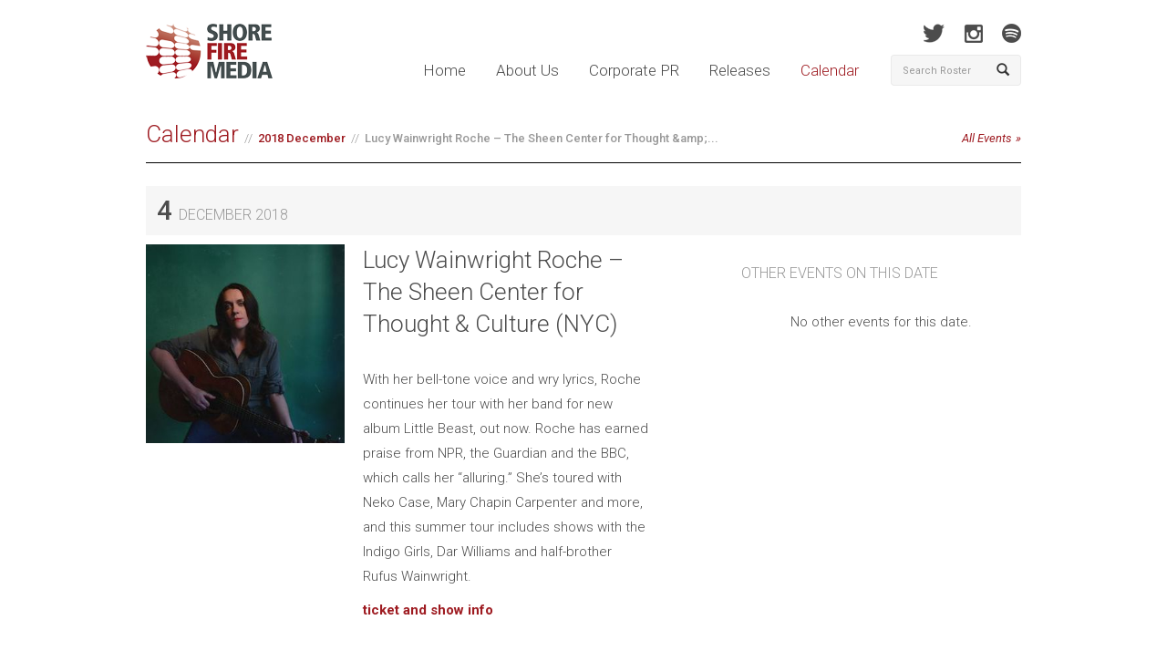

--- FILE ---
content_type: text/html; charset=UTF-8
request_url: https://shorefire.com/calendar/event/lucy-wainwright-roche-the-sheen-center-for-thought-culture-nyc
body_size: 4794
content:
<!DOCTYPE html>
<html lang="en">
	<head>
		<meta http-equiv="Content-Type" content="text/html; charset=utf-8">
<meta name="google-site-verification" content="nXgl6YzcPbJOnGs2Aa2vlVkdfw_TDKQsCdCjfW5XhOI" />
<link rel=”author” href=”https://plus.google.com/110686239645171179005“/>
<link href="https://fonts.googleapis.com/css?family=Roboto:400,100,100italic,300,300italic,500,400italic,500italic,700,700italic,900,900italic" rel="stylesheet" type="text/css">
<link rel="shortcut icon" href="/assets/images/favicon.ico" type="image/x-icon" />
<link href="/assets/css/bootstrap.css" rel="stylesheet" media="screen" />

<link href="/assets/css/app.css?v=01032021" rel="stylesheet" media="screen" />
<link href="/assets/css/print.css" rel="stylesheet" media="print" />

<!-- Google tag (gtag.js) -->
<script async src="https://www.googletagmanager.com/gtag/js?id=G-MJ0N5318PT"></script>
<script>
  window.dataLayer = window.dataLayer || [];
  function gtag(){dataLayer.push(arguments);}
  gtag('js', new Date());

  gtag('config', 'G-MJ0N5318PT');
</script>

<script>(function() {
  var _fbq = window._fbq || (window._fbq = []);
  if (!_fbq.loaded) {
    var fbds = document.createElement('script');
    fbds.async = true;
    fbds.src = '//connect.facebook.net/en_US/fbds.js';
    var s = document.getElementsByTagName('script')[0];
    s.parentNode.insertBefore(fbds, s);
    _fbq.loaded = true;
  }
  _fbq.push(['addPixelId', '690194134411021']);
})();
window._fbq = window._fbq || [];
window._fbq.push(['track', 'PixelInitialized', {}]);
</script>
<noscript><img height="1" width="1" alt="" style="display:none" src="https://www.facebook.com/tr?id=690194134411021&amp;ev=PixelInitialized" /></noscript>
		
		<title>Lucy Wainwright Roche – The Sheen Center for Thought &amp; Culture (NYC) | Shore Fire Media</title>
		<meta name="description" content="More information including times, addresses, and ticket links for Lucy Wainwright Roche – The Sheen Center for Thought &amp; Culture (NYC)">

		<meta property="og:title" content="Lucy Wainwright Roche – The Sheen Center for Thought &amp; Culture (NYC)" />
		<meta property="og:type" content="article" />
		<meta property="og:image" content="/images/made/24c326e1adb176e6/lucy-wainwright-roche-by-shervin-lainez_square_2018_300_300.jpg">
		<meta property="og:description" content="More information including times, addresses, and ticket links for Lucy Wainwright Roche – The Sheen Center for Thought &amp; Culture (NYC)" />
		
		<meta name="viewport" content="width=device-width, initial-scale=1.0">
<meta name="author" content="https://plus.google.com/110686239645171179005">
<link rel="canonical" href="https://shorefire.com/calendar/event/lucy-wainwright-roche-the-sheen-center-for-thought-culture-nyc" />

<meta property="og:url" content="https://shorefire.com/calendar/event/lucy-wainwright-roche-the-sheen-center-for-thought-culture-nyc" />
<meta property="og:site_name" content="Shore Fire Media" />
	</head>

	<body>
		<div id="fb-root"></div>
<script>(function(d, s, id) {
  var js, fjs = d.getElementsByTagName(s)[0];
  if (d.getElementById(id)) return;
  js = d.createElement(s); js.id = id;
  js.src = "//connect.facebook.net/en_US/all.js#xfbml=1&appId=269843466391271";
  fjs.parentNode.insertBefore(js, fjs);
}(document, 'script', 'facebook-jssdk'));</script>

<header id="header">
	<div class="container">
		<div class="row">
			<div class="col-xs-12 col-sm-9 col-md-10">
				<h1 class="pull-left"><a href="https://shorefire.com/"><img src="/assets/images/logo.png" alt="Shore Fire Media" /></a></h1>

				<nav class="main-nav pull-right">
					<a href="https://shorefire.com/" >Home</a>
					<a href="https://shorefire.com/about" >About Us</a>
					<a href="https://shorefire.com/corporate" >Corporate PR</a>
					<a href="https://shorefire.com/releases" >Releases</a>
					<a href="https://shorefire.com/calendar" class="active">Calendar</a>
				</nav>

				<button type="button" class="navbar-toggle" data-toggle="collapse" data-target="#mobile-navigation">
					<strong>Menu</strong>
					<span class="glyphicon glyphicon-align-justify"></span>
				</button>
			</div> <!-- /.col-xs-6 .col-sm-5 .col-md-6 -->

			<div class="col-sm-3 col-md-2 hidden-xs">
				<nav class="social">
					
						
						<a href="http://www.twitter.com/shorefire" target="_blank" class="twitter"></a>
						<a href="http://www.instagram.com/shorefire" target="_blank" class="instagram"></a>
                                                <a href="https://open.spotify.com/user/shorefire" target="_blank" class="spotify"></a>
					
				</nav> <!-- /.social -->

				<form class="navbar-form" name="search-form" method="post" action="https://shorefire.com/"  >
<div class='hiddenFields'>
<input type="hidden" name="ACT" value="7" />
<input type="hidden" name="RES" value="" />
<input type="hidden" name="meta" value="qou2vxSux0KcyTJopVvRItuFh3EC0xIZB+mP3BFJel30Xb15m6Ulj71MP+x2bzwz0G9IiB+Zkb7dcfCKPOlZexG321AQllBflg9LRTVNTh469PLppqGg8SaAZrI9RXEM0JXDJDpcPA/LcUV+iWZg0RhTPzA+da2PKIU55TTd0otwF0SAXxRAdC0QmkMmg+16FGIkiwUa+Zew2e27K33Fh630jHJO8iSKuA2S/yZrTNLz0f7mwn/QrPJleylmcuzvqTf64bBhivcwXqreUzDteQLimKOc+syYFJLDSGCKhfHNVuuxMRoxi5RucDJL62HkrmiTpOwc3NhRM+vTpQVGktzdhu8aqB1t8fYmb1CE/QbWPCB99lkWE8oY+wRTuf4n8DVPK/cZFeDxPZ/5+B1dXReHq/oMJsu249o/ojSbjCA=" />
<input type="hidden" name="site_id" value="1" />
<input type="hidden" name="csrf_token" value="23692bf522ce669bfa4c9e277a6ad3084ac8a053" />
</div>


					<div class="input-group">
						<input type="text" name="keywords" id="keywords" class="form-control" placeholder="Search Roster" />
						<span class="input-group-btn">
							<button type="submit" class="btn btn-default"><span class="glyphicon glyphicon-search"></span></button>
						</span>
					</div> <!-- /input-group -->
				</form>
			</div> <!-- /.col-sm-3 .col-md-2 .hidden-xs -->
		</div> <!-- /.row -->

		<div class="row">
			<div class="col-md-12">
				<div id="mobile-navigation" class="collapse navbar-collapse">
					<ul class="nav navbar-nav">
						<li><a href="https://shorefire.com/" >Home</a></li>
						<li><a href="https://shorefire.com/about" >About Us</a></li>
						<li><a href="https://shorefire.com/releases" >Releases</a></li>
						<li><a href="https://shorefire.com/calendar" class="active">Calendar</a></li>
											</ul>
				</div> <!-- /.navbar-collapse -->
			</div> <!-- /.col-md-12 -->
		</div> <!-- /.row -->

                <div class="row visible-xs">
                      <div class="col-xs-12 visible-xs">
				<form class="navbar-form" name="search-form" method="post" action="https://shorefire.com/"  >
<div class='hiddenFields'>
<input type="hidden" name="ACT" value="7" />
<input type="hidden" name="RES" value="" />
<input type="hidden" name="meta" value="A5wqA+DFt6kI2sVdvUc4GbQng5F/hKGsWGnUEachROs0dsvPbREmyuA5DJf+HRbVwgBnawglkZ32UaxCrAwvTQel00CaUXszvL32/5LbePFqmaVLuMGioJenBRyopTFYk1pDjExnUEBJV+wyxm0JEn91cHnWvbQ6GrdSIpNlv4z9+wgFZP14MrHERBNa17bVi1iwFF8ECHi5pICGVIhbQzrjMz2fLRcxdFkVbS7L9VgoiO71KfOl0g05THz+iS3ZjQo/4bGaC47hwIt3xkwS2WmLm1tCLdtm4BMdM1/lBig8lfpApeeRXaUnBqNDRvu8oIOwUqIpn2iHszv/Y5i649pAjSCF37G+5zPDxSeVx2Q+sZXXXt1Fqc+aDF4Aq7n71fXwuiGVLKGrmJtSGWWqAUwgs5mFslIZIeiFftO3YSs=" />
<input type="hidden" name="site_id" value="1" />
<input type="hidden" name="csrf_token" value="23692bf522ce669bfa4c9e277a6ad3084ac8a053" />
</div>


					<div class="input-group">
						<input type="text" name="keywords" class="form-control" placeholder="Search Roster" />
						<span class="input-group-btn">
							<button type="submit" class="btn btn-default"><span class="glyphicon glyphicon-search"></span></button>
						</span>
					</div> <!-- /input-group -->
				</form>
			</div>
                   </div><!-- /.row -->

	</div> <!-- /.container -->
</header>

		<div id="main" class="drill cal-event">
			<div class="container">
				<div class="row">
					<div class="col-sm-12">
						
							<div class="page-header">
								
								<h2><a href="/calendar">Calendar</a><small><span><a href="https://shorefire.com/calendar/month/2018/12">
									2018 December</a></span>Lucy Wainwright Roche &ndash; The Sheen Center for Thought &amp;amp;...</small><a href="https://shorefire.com/calendar" class="btn-read-more hidden-xs pull-right" style="margin-top: 9px;">All Events</a></h2>
							</div> <!-- /.page-header -->

							<div class="row">
								<div class="col-sm-12">
									
									<h3 class="event-title">4 <small>December 2018</small>
									
								
									</h3>
									<section class="add-this">
										<!-- AddThis Button BEGIN -->
										<div class="addthis_toolbox addthis_default_style addthis_32x32_style">
											<a class="addthis_button_facebook"></a>
											<a class="addthis_button_twitter"></a>
											<a class="addthis_button_tumblr"></a>
											<a class="addthis_button_google_plusone_share"></a>
											<a class="addthis_button_compact"></a><a class="addthis_counter addthis_bubble_style"></a>
										</div>
										<script>

											var addthis_share = {
													templates: {
														twitter: 'Lucy Wainwright Roche – The Sheen Center for Thought &amp; Culture (NYC) {{url}} (@shorefire)'
													}
												}
										</script>
										<script type="text/javascript" src="//s7.addthis.com/js/300/addthis_widget.js#pubid=xa-527292b60e77b2e9"></script>
										<!-- AddThis Button END -->
									</section>
								</div>
							</div>
							<div class="row">
								<div class="col-sm-7">
									

									<section class="event-details">
										<div class="row">
											<div class="col-sm-5">
												
													<img src="/images/made/24c326e1adb176e6/lucy-wainwright-roche-by-shervin-lainez_square_2018_300_300_s_c1.jpg" alt="Lucy Wainwright Roche – The Sheen Center for Thought &amp; Culture (NYC)" class="img-responsive" />
												
											</div>
											<div class="col-sm-7">
												<h2>Lucy Wainwright Roche – The Sheen Center for Thought &amp; Culture (NYC)</h2>
												<section class="event-lower">
													
													<p>With her bell-tone voice and wry lyrics, Roche continues her tour with her band for new album Little Beast, out now. Roche has earned praise from NPR, the Guardian and the BBC, which calls her &ldquo;alluring.&rdquo; She&rsquo;s toured with Neko Case, Mary Chapin Carpenter and more, and this summer tour includes shows with the Indigo Girls, Dar Williams and half-brother Rufus Wainwright.</p>

<p><a href="https://www.bandsintown.com/e/100369749?app_id=js_lucywainwrightroche.com&amp;came_from=242&amp;utm_medium=web&amp;utm_source=widget&amp;utm_campaign=event&amp;affil_code=js_lucywainwrightroche.com"><strong>ticket and show info</strong></a></p>
												</section>
											</div>
										</div>
									</section>
								</div> <!-- /.col-sm-7 -->
								
										<div class="col-sm-4 col-sm-offset-1 cal-event-list hidden-xs">
		<section>
			<h3 class="event-title no-padground"><small>Other Events On This Date</small></h3>
				
						
							
							
								<article>
									<div class="row">
										<div class="col-sm-12 text-center">
											<p>No other events for this date.</p>
										</div>
									</div>
								</article>
							
						
					
		</section>
	</div> <!-- /.col-sm-4 -->

								
							</div> <!-- /.row -->
						
					</div> <!-- /.col-md-12 -->
				</div>
			</div> <!-- /.container -->
		</div> <!-- /#main -->

		
<footer id="footer">
	<div class="container">
		<div class="row">
			<div class="col-xs-12 col-sm-7">
				<nav class="links">

				</nav>
			</div>

			<div class="col-xs-12 visible-xs">
				<nav class="social">
					
						<a href="http://www.facebook.com/shorefire" target="_blank" class="facebook"></a>
						<a href="http://www.twitter.com/shorefire" target="_blank" class="twitter"></a>
						<a href="http://blog.shorefire.com" target="_blank" class="tumblr"></a>
						<a href="http://www.instagram.com/shorefire" target="_blank" class="instagram"></a>
					
				</nav>
			</div>

			<div class="col-xs-12 visible-xs">
				<form class="navbar-form" name="search-form" method="post" action="https://shorefire.com/"  >
<div class='hiddenFields'>
<input type="hidden" name="ACT" value="7" />
<input type="hidden" name="RES" value="" />
<input type="hidden" name="meta" value="A5wqA+DFt6kI2sVdvUc4GbQng5F/hKGsWGnUEachROs0dsvPbREmyuA5DJf+HRbVwgBnawglkZ32UaxCrAwvTQel00CaUXszvL32/5LbePFqmaVLuMGioJenBRyopTFYk1pDjExnUEBJV+wyxm0JEn91cHnWvbQ6GrdSIpNlv4z9+wgFZP14MrHERBNa17bVi1iwFF8ECHi5pICGVIhbQzrjMz2fLRcxdFkVbS7L9VgoiO71KfOl0g05THz+iS3ZjQo/4bGaC47hwIt3xkwS2WmLm1tCLdtm4BMdM1/lBig8lfpApeeRXaUnBqNDRvu8oIOwUqIpn2iHszv/Y5i649pAjSCF37G+5zPDxSeVx2Q+sZXXXt1Fqc+aDF4Aq7n71fXwuiGVLKGrmJtSGWWqAUwgs5mFslIZIeiFftO3YSs=" />
<input type="hidden" name="site_id" value="1" />
<input type="hidden" name="csrf_token" value="23692bf522ce669bfa4c9e277a6ad3084ac8a053" />
</div>


					<div class="input-group">
						<input type="text" name="keywords" class="form-control" placeholder="Search Roster" />
						<span class="input-group-btn">
							<button type="submit" class="btn btn-default"><span class="glyphicon glyphicon-search"></span></button>
						</span>
					</div> <!-- /input-group -->
				</form>
			</div>

			<div class="col-sm-6 text-right">
				<p>&copy; 2026 Shore Fire Media. All Rights Reserved.</p>
			</div>
		</div>
	</div>
</footer>


		<!-- JavaScript plugins (requires jQuery) -->
<script src="https://code.jquery.com/jquery-1.9.1.js"></script>
<script src="https://code.jquery.com/ui/1.10.3/jquery-ui.js"></script>
<script src="/assets/js/bootstrap.min.js"></script>
<script src="https://shorefire.com/search/autocomplete"></script>
<script src="/assets/js/jquery.bxslider.js"></script>
<script src="/assets/js/flipcard.js"></script>
<script src="/assets/fancyapps/jquery.fancybox.min.js"></script>
<script src="/assets/fancyapps/helpers/jquery.fancybox-thumbs.min.js"></script>
<script src="/assets/fancyapps/helpers/jquery.fancybox-media.min.js"></script>
<script src="/assets/js/jquery.fitvids.min.js"></script>
<script src="/assets/js/retina.min.js"></script>
<script src="/assets/js/app.js?v=1.17"></script>
<script> (function(){ var s = document.createElement('script'); var h = document.querySelector('head') || document.body; s.src = 'https://acsbapp.com/apps/app/dist/js/app.js'; s.async = true; s.onload = function(){ acsbJS.init({ statementLink : '', footerHtml : '', hideMobile : false, hideTrigger : false, disableBgProcess : false, language : 'en', position : 'right', leadColor : '#146FF8', triggerColor : '#146FF8', triggerRadius : '50%', triggerPositionX : 'right', triggerPositionY : 'bottom', triggerIcon : 'people', triggerSize : 'bottom', triggerOffsetX : 20, triggerOffsetY : 20, mobile : { triggerSize : 'small', triggerPositionX : 'right', triggerPositionY : 'bottom', triggerOffsetX : 20, triggerOffsetY : 20, triggerRadius : '20' } }); }; h.appendChild(s); })();</script>

	</body>
</html>